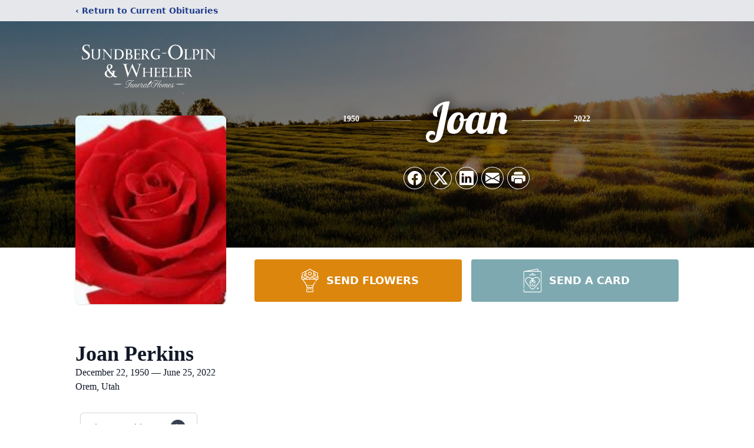

--- FILE ---
content_type: text/html; charset=utf-8
request_url: https://www.google.com/recaptcha/enterprise/anchor?ar=1&k=6LcatFwnAAAAAJWPvyOzfwFcgqBK8h51FjFlEChP&co=aHR0cHM6Ly93d3cuc3VuZGJlcmdvbHBpbm1vcnR1YXJ5LmNvbTo0NDM.&hl=en&type=image&v=PoyoqOPhxBO7pBk68S4YbpHZ&theme=light&size=invisible&badge=bottomright&anchor-ms=20000&execute-ms=30000&cb=h27xxb5mh0cq
body_size: 48651
content:
<!DOCTYPE HTML><html dir="ltr" lang="en"><head><meta http-equiv="Content-Type" content="text/html; charset=UTF-8">
<meta http-equiv="X-UA-Compatible" content="IE=edge">
<title>reCAPTCHA</title>
<style type="text/css">
/* cyrillic-ext */
@font-face {
  font-family: 'Roboto';
  font-style: normal;
  font-weight: 400;
  font-stretch: 100%;
  src: url(//fonts.gstatic.com/s/roboto/v48/KFO7CnqEu92Fr1ME7kSn66aGLdTylUAMa3GUBHMdazTgWw.woff2) format('woff2');
  unicode-range: U+0460-052F, U+1C80-1C8A, U+20B4, U+2DE0-2DFF, U+A640-A69F, U+FE2E-FE2F;
}
/* cyrillic */
@font-face {
  font-family: 'Roboto';
  font-style: normal;
  font-weight: 400;
  font-stretch: 100%;
  src: url(//fonts.gstatic.com/s/roboto/v48/KFO7CnqEu92Fr1ME7kSn66aGLdTylUAMa3iUBHMdazTgWw.woff2) format('woff2');
  unicode-range: U+0301, U+0400-045F, U+0490-0491, U+04B0-04B1, U+2116;
}
/* greek-ext */
@font-face {
  font-family: 'Roboto';
  font-style: normal;
  font-weight: 400;
  font-stretch: 100%;
  src: url(//fonts.gstatic.com/s/roboto/v48/KFO7CnqEu92Fr1ME7kSn66aGLdTylUAMa3CUBHMdazTgWw.woff2) format('woff2');
  unicode-range: U+1F00-1FFF;
}
/* greek */
@font-face {
  font-family: 'Roboto';
  font-style: normal;
  font-weight: 400;
  font-stretch: 100%;
  src: url(//fonts.gstatic.com/s/roboto/v48/KFO7CnqEu92Fr1ME7kSn66aGLdTylUAMa3-UBHMdazTgWw.woff2) format('woff2');
  unicode-range: U+0370-0377, U+037A-037F, U+0384-038A, U+038C, U+038E-03A1, U+03A3-03FF;
}
/* math */
@font-face {
  font-family: 'Roboto';
  font-style: normal;
  font-weight: 400;
  font-stretch: 100%;
  src: url(//fonts.gstatic.com/s/roboto/v48/KFO7CnqEu92Fr1ME7kSn66aGLdTylUAMawCUBHMdazTgWw.woff2) format('woff2');
  unicode-range: U+0302-0303, U+0305, U+0307-0308, U+0310, U+0312, U+0315, U+031A, U+0326-0327, U+032C, U+032F-0330, U+0332-0333, U+0338, U+033A, U+0346, U+034D, U+0391-03A1, U+03A3-03A9, U+03B1-03C9, U+03D1, U+03D5-03D6, U+03F0-03F1, U+03F4-03F5, U+2016-2017, U+2034-2038, U+203C, U+2040, U+2043, U+2047, U+2050, U+2057, U+205F, U+2070-2071, U+2074-208E, U+2090-209C, U+20D0-20DC, U+20E1, U+20E5-20EF, U+2100-2112, U+2114-2115, U+2117-2121, U+2123-214F, U+2190, U+2192, U+2194-21AE, U+21B0-21E5, U+21F1-21F2, U+21F4-2211, U+2213-2214, U+2216-22FF, U+2308-230B, U+2310, U+2319, U+231C-2321, U+2336-237A, U+237C, U+2395, U+239B-23B7, U+23D0, U+23DC-23E1, U+2474-2475, U+25AF, U+25B3, U+25B7, U+25BD, U+25C1, U+25CA, U+25CC, U+25FB, U+266D-266F, U+27C0-27FF, U+2900-2AFF, U+2B0E-2B11, U+2B30-2B4C, U+2BFE, U+3030, U+FF5B, U+FF5D, U+1D400-1D7FF, U+1EE00-1EEFF;
}
/* symbols */
@font-face {
  font-family: 'Roboto';
  font-style: normal;
  font-weight: 400;
  font-stretch: 100%;
  src: url(//fonts.gstatic.com/s/roboto/v48/KFO7CnqEu92Fr1ME7kSn66aGLdTylUAMaxKUBHMdazTgWw.woff2) format('woff2');
  unicode-range: U+0001-000C, U+000E-001F, U+007F-009F, U+20DD-20E0, U+20E2-20E4, U+2150-218F, U+2190, U+2192, U+2194-2199, U+21AF, U+21E6-21F0, U+21F3, U+2218-2219, U+2299, U+22C4-22C6, U+2300-243F, U+2440-244A, U+2460-24FF, U+25A0-27BF, U+2800-28FF, U+2921-2922, U+2981, U+29BF, U+29EB, U+2B00-2BFF, U+4DC0-4DFF, U+FFF9-FFFB, U+10140-1018E, U+10190-1019C, U+101A0, U+101D0-101FD, U+102E0-102FB, U+10E60-10E7E, U+1D2C0-1D2D3, U+1D2E0-1D37F, U+1F000-1F0FF, U+1F100-1F1AD, U+1F1E6-1F1FF, U+1F30D-1F30F, U+1F315, U+1F31C, U+1F31E, U+1F320-1F32C, U+1F336, U+1F378, U+1F37D, U+1F382, U+1F393-1F39F, U+1F3A7-1F3A8, U+1F3AC-1F3AF, U+1F3C2, U+1F3C4-1F3C6, U+1F3CA-1F3CE, U+1F3D4-1F3E0, U+1F3ED, U+1F3F1-1F3F3, U+1F3F5-1F3F7, U+1F408, U+1F415, U+1F41F, U+1F426, U+1F43F, U+1F441-1F442, U+1F444, U+1F446-1F449, U+1F44C-1F44E, U+1F453, U+1F46A, U+1F47D, U+1F4A3, U+1F4B0, U+1F4B3, U+1F4B9, U+1F4BB, U+1F4BF, U+1F4C8-1F4CB, U+1F4D6, U+1F4DA, U+1F4DF, U+1F4E3-1F4E6, U+1F4EA-1F4ED, U+1F4F7, U+1F4F9-1F4FB, U+1F4FD-1F4FE, U+1F503, U+1F507-1F50B, U+1F50D, U+1F512-1F513, U+1F53E-1F54A, U+1F54F-1F5FA, U+1F610, U+1F650-1F67F, U+1F687, U+1F68D, U+1F691, U+1F694, U+1F698, U+1F6AD, U+1F6B2, U+1F6B9-1F6BA, U+1F6BC, U+1F6C6-1F6CF, U+1F6D3-1F6D7, U+1F6E0-1F6EA, U+1F6F0-1F6F3, U+1F6F7-1F6FC, U+1F700-1F7FF, U+1F800-1F80B, U+1F810-1F847, U+1F850-1F859, U+1F860-1F887, U+1F890-1F8AD, U+1F8B0-1F8BB, U+1F8C0-1F8C1, U+1F900-1F90B, U+1F93B, U+1F946, U+1F984, U+1F996, U+1F9E9, U+1FA00-1FA6F, U+1FA70-1FA7C, U+1FA80-1FA89, U+1FA8F-1FAC6, U+1FACE-1FADC, U+1FADF-1FAE9, U+1FAF0-1FAF8, U+1FB00-1FBFF;
}
/* vietnamese */
@font-face {
  font-family: 'Roboto';
  font-style: normal;
  font-weight: 400;
  font-stretch: 100%;
  src: url(//fonts.gstatic.com/s/roboto/v48/KFO7CnqEu92Fr1ME7kSn66aGLdTylUAMa3OUBHMdazTgWw.woff2) format('woff2');
  unicode-range: U+0102-0103, U+0110-0111, U+0128-0129, U+0168-0169, U+01A0-01A1, U+01AF-01B0, U+0300-0301, U+0303-0304, U+0308-0309, U+0323, U+0329, U+1EA0-1EF9, U+20AB;
}
/* latin-ext */
@font-face {
  font-family: 'Roboto';
  font-style: normal;
  font-weight: 400;
  font-stretch: 100%;
  src: url(//fonts.gstatic.com/s/roboto/v48/KFO7CnqEu92Fr1ME7kSn66aGLdTylUAMa3KUBHMdazTgWw.woff2) format('woff2');
  unicode-range: U+0100-02BA, U+02BD-02C5, U+02C7-02CC, U+02CE-02D7, U+02DD-02FF, U+0304, U+0308, U+0329, U+1D00-1DBF, U+1E00-1E9F, U+1EF2-1EFF, U+2020, U+20A0-20AB, U+20AD-20C0, U+2113, U+2C60-2C7F, U+A720-A7FF;
}
/* latin */
@font-face {
  font-family: 'Roboto';
  font-style: normal;
  font-weight: 400;
  font-stretch: 100%;
  src: url(//fonts.gstatic.com/s/roboto/v48/KFO7CnqEu92Fr1ME7kSn66aGLdTylUAMa3yUBHMdazQ.woff2) format('woff2');
  unicode-range: U+0000-00FF, U+0131, U+0152-0153, U+02BB-02BC, U+02C6, U+02DA, U+02DC, U+0304, U+0308, U+0329, U+2000-206F, U+20AC, U+2122, U+2191, U+2193, U+2212, U+2215, U+FEFF, U+FFFD;
}
/* cyrillic-ext */
@font-face {
  font-family: 'Roboto';
  font-style: normal;
  font-weight: 500;
  font-stretch: 100%;
  src: url(//fonts.gstatic.com/s/roboto/v48/KFO7CnqEu92Fr1ME7kSn66aGLdTylUAMa3GUBHMdazTgWw.woff2) format('woff2');
  unicode-range: U+0460-052F, U+1C80-1C8A, U+20B4, U+2DE0-2DFF, U+A640-A69F, U+FE2E-FE2F;
}
/* cyrillic */
@font-face {
  font-family: 'Roboto';
  font-style: normal;
  font-weight: 500;
  font-stretch: 100%;
  src: url(//fonts.gstatic.com/s/roboto/v48/KFO7CnqEu92Fr1ME7kSn66aGLdTylUAMa3iUBHMdazTgWw.woff2) format('woff2');
  unicode-range: U+0301, U+0400-045F, U+0490-0491, U+04B0-04B1, U+2116;
}
/* greek-ext */
@font-face {
  font-family: 'Roboto';
  font-style: normal;
  font-weight: 500;
  font-stretch: 100%;
  src: url(//fonts.gstatic.com/s/roboto/v48/KFO7CnqEu92Fr1ME7kSn66aGLdTylUAMa3CUBHMdazTgWw.woff2) format('woff2');
  unicode-range: U+1F00-1FFF;
}
/* greek */
@font-face {
  font-family: 'Roboto';
  font-style: normal;
  font-weight: 500;
  font-stretch: 100%;
  src: url(//fonts.gstatic.com/s/roboto/v48/KFO7CnqEu92Fr1ME7kSn66aGLdTylUAMa3-UBHMdazTgWw.woff2) format('woff2');
  unicode-range: U+0370-0377, U+037A-037F, U+0384-038A, U+038C, U+038E-03A1, U+03A3-03FF;
}
/* math */
@font-face {
  font-family: 'Roboto';
  font-style: normal;
  font-weight: 500;
  font-stretch: 100%;
  src: url(//fonts.gstatic.com/s/roboto/v48/KFO7CnqEu92Fr1ME7kSn66aGLdTylUAMawCUBHMdazTgWw.woff2) format('woff2');
  unicode-range: U+0302-0303, U+0305, U+0307-0308, U+0310, U+0312, U+0315, U+031A, U+0326-0327, U+032C, U+032F-0330, U+0332-0333, U+0338, U+033A, U+0346, U+034D, U+0391-03A1, U+03A3-03A9, U+03B1-03C9, U+03D1, U+03D5-03D6, U+03F0-03F1, U+03F4-03F5, U+2016-2017, U+2034-2038, U+203C, U+2040, U+2043, U+2047, U+2050, U+2057, U+205F, U+2070-2071, U+2074-208E, U+2090-209C, U+20D0-20DC, U+20E1, U+20E5-20EF, U+2100-2112, U+2114-2115, U+2117-2121, U+2123-214F, U+2190, U+2192, U+2194-21AE, U+21B0-21E5, U+21F1-21F2, U+21F4-2211, U+2213-2214, U+2216-22FF, U+2308-230B, U+2310, U+2319, U+231C-2321, U+2336-237A, U+237C, U+2395, U+239B-23B7, U+23D0, U+23DC-23E1, U+2474-2475, U+25AF, U+25B3, U+25B7, U+25BD, U+25C1, U+25CA, U+25CC, U+25FB, U+266D-266F, U+27C0-27FF, U+2900-2AFF, U+2B0E-2B11, U+2B30-2B4C, U+2BFE, U+3030, U+FF5B, U+FF5D, U+1D400-1D7FF, U+1EE00-1EEFF;
}
/* symbols */
@font-face {
  font-family: 'Roboto';
  font-style: normal;
  font-weight: 500;
  font-stretch: 100%;
  src: url(//fonts.gstatic.com/s/roboto/v48/KFO7CnqEu92Fr1ME7kSn66aGLdTylUAMaxKUBHMdazTgWw.woff2) format('woff2');
  unicode-range: U+0001-000C, U+000E-001F, U+007F-009F, U+20DD-20E0, U+20E2-20E4, U+2150-218F, U+2190, U+2192, U+2194-2199, U+21AF, U+21E6-21F0, U+21F3, U+2218-2219, U+2299, U+22C4-22C6, U+2300-243F, U+2440-244A, U+2460-24FF, U+25A0-27BF, U+2800-28FF, U+2921-2922, U+2981, U+29BF, U+29EB, U+2B00-2BFF, U+4DC0-4DFF, U+FFF9-FFFB, U+10140-1018E, U+10190-1019C, U+101A0, U+101D0-101FD, U+102E0-102FB, U+10E60-10E7E, U+1D2C0-1D2D3, U+1D2E0-1D37F, U+1F000-1F0FF, U+1F100-1F1AD, U+1F1E6-1F1FF, U+1F30D-1F30F, U+1F315, U+1F31C, U+1F31E, U+1F320-1F32C, U+1F336, U+1F378, U+1F37D, U+1F382, U+1F393-1F39F, U+1F3A7-1F3A8, U+1F3AC-1F3AF, U+1F3C2, U+1F3C4-1F3C6, U+1F3CA-1F3CE, U+1F3D4-1F3E0, U+1F3ED, U+1F3F1-1F3F3, U+1F3F5-1F3F7, U+1F408, U+1F415, U+1F41F, U+1F426, U+1F43F, U+1F441-1F442, U+1F444, U+1F446-1F449, U+1F44C-1F44E, U+1F453, U+1F46A, U+1F47D, U+1F4A3, U+1F4B0, U+1F4B3, U+1F4B9, U+1F4BB, U+1F4BF, U+1F4C8-1F4CB, U+1F4D6, U+1F4DA, U+1F4DF, U+1F4E3-1F4E6, U+1F4EA-1F4ED, U+1F4F7, U+1F4F9-1F4FB, U+1F4FD-1F4FE, U+1F503, U+1F507-1F50B, U+1F50D, U+1F512-1F513, U+1F53E-1F54A, U+1F54F-1F5FA, U+1F610, U+1F650-1F67F, U+1F687, U+1F68D, U+1F691, U+1F694, U+1F698, U+1F6AD, U+1F6B2, U+1F6B9-1F6BA, U+1F6BC, U+1F6C6-1F6CF, U+1F6D3-1F6D7, U+1F6E0-1F6EA, U+1F6F0-1F6F3, U+1F6F7-1F6FC, U+1F700-1F7FF, U+1F800-1F80B, U+1F810-1F847, U+1F850-1F859, U+1F860-1F887, U+1F890-1F8AD, U+1F8B0-1F8BB, U+1F8C0-1F8C1, U+1F900-1F90B, U+1F93B, U+1F946, U+1F984, U+1F996, U+1F9E9, U+1FA00-1FA6F, U+1FA70-1FA7C, U+1FA80-1FA89, U+1FA8F-1FAC6, U+1FACE-1FADC, U+1FADF-1FAE9, U+1FAF0-1FAF8, U+1FB00-1FBFF;
}
/* vietnamese */
@font-face {
  font-family: 'Roboto';
  font-style: normal;
  font-weight: 500;
  font-stretch: 100%;
  src: url(//fonts.gstatic.com/s/roboto/v48/KFO7CnqEu92Fr1ME7kSn66aGLdTylUAMa3OUBHMdazTgWw.woff2) format('woff2');
  unicode-range: U+0102-0103, U+0110-0111, U+0128-0129, U+0168-0169, U+01A0-01A1, U+01AF-01B0, U+0300-0301, U+0303-0304, U+0308-0309, U+0323, U+0329, U+1EA0-1EF9, U+20AB;
}
/* latin-ext */
@font-face {
  font-family: 'Roboto';
  font-style: normal;
  font-weight: 500;
  font-stretch: 100%;
  src: url(//fonts.gstatic.com/s/roboto/v48/KFO7CnqEu92Fr1ME7kSn66aGLdTylUAMa3KUBHMdazTgWw.woff2) format('woff2');
  unicode-range: U+0100-02BA, U+02BD-02C5, U+02C7-02CC, U+02CE-02D7, U+02DD-02FF, U+0304, U+0308, U+0329, U+1D00-1DBF, U+1E00-1E9F, U+1EF2-1EFF, U+2020, U+20A0-20AB, U+20AD-20C0, U+2113, U+2C60-2C7F, U+A720-A7FF;
}
/* latin */
@font-face {
  font-family: 'Roboto';
  font-style: normal;
  font-weight: 500;
  font-stretch: 100%;
  src: url(//fonts.gstatic.com/s/roboto/v48/KFO7CnqEu92Fr1ME7kSn66aGLdTylUAMa3yUBHMdazQ.woff2) format('woff2');
  unicode-range: U+0000-00FF, U+0131, U+0152-0153, U+02BB-02BC, U+02C6, U+02DA, U+02DC, U+0304, U+0308, U+0329, U+2000-206F, U+20AC, U+2122, U+2191, U+2193, U+2212, U+2215, U+FEFF, U+FFFD;
}
/* cyrillic-ext */
@font-face {
  font-family: 'Roboto';
  font-style: normal;
  font-weight: 900;
  font-stretch: 100%;
  src: url(//fonts.gstatic.com/s/roboto/v48/KFO7CnqEu92Fr1ME7kSn66aGLdTylUAMa3GUBHMdazTgWw.woff2) format('woff2');
  unicode-range: U+0460-052F, U+1C80-1C8A, U+20B4, U+2DE0-2DFF, U+A640-A69F, U+FE2E-FE2F;
}
/* cyrillic */
@font-face {
  font-family: 'Roboto';
  font-style: normal;
  font-weight: 900;
  font-stretch: 100%;
  src: url(//fonts.gstatic.com/s/roboto/v48/KFO7CnqEu92Fr1ME7kSn66aGLdTylUAMa3iUBHMdazTgWw.woff2) format('woff2');
  unicode-range: U+0301, U+0400-045F, U+0490-0491, U+04B0-04B1, U+2116;
}
/* greek-ext */
@font-face {
  font-family: 'Roboto';
  font-style: normal;
  font-weight: 900;
  font-stretch: 100%;
  src: url(//fonts.gstatic.com/s/roboto/v48/KFO7CnqEu92Fr1ME7kSn66aGLdTylUAMa3CUBHMdazTgWw.woff2) format('woff2');
  unicode-range: U+1F00-1FFF;
}
/* greek */
@font-face {
  font-family: 'Roboto';
  font-style: normal;
  font-weight: 900;
  font-stretch: 100%;
  src: url(//fonts.gstatic.com/s/roboto/v48/KFO7CnqEu92Fr1ME7kSn66aGLdTylUAMa3-UBHMdazTgWw.woff2) format('woff2');
  unicode-range: U+0370-0377, U+037A-037F, U+0384-038A, U+038C, U+038E-03A1, U+03A3-03FF;
}
/* math */
@font-face {
  font-family: 'Roboto';
  font-style: normal;
  font-weight: 900;
  font-stretch: 100%;
  src: url(//fonts.gstatic.com/s/roboto/v48/KFO7CnqEu92Fr1ME7kSn66aGLdTylUAMawCUBHMdazTgWw.woff2) format('woff2');
  unicode-range: U+0302-0303, U+0305, U+0307-0308, U+0310, U+0312, U+0315, U+031A, U+0326-0327, U+032C, U+032F-0330, U+0332-0333, U+0338, U+033A, U+0346, U+034D, U+0391-03A1, U+03A3-03A9, U+03B1-03C9, U+03D1, U+03D5-03D6, U+03F0-03F1, U+03F4-03F5, U+2016-2017, U+2034-2038, U+203C, U+2040, U+2043, U+2047, U+2050, U+2057, U+205F, U+2070-2071, U+2074-208E, U+2090-209C, U+20D0-20DC, U+20E1, U+20E5-20EF, U+2100-2112, U+2114-2115, U+2117-2121, U+2123-214F, U+2190, U+2192, U+2194-21AE, U+21B0-21E5, U+21F1-21F2, U+21F4-2211, U+2213-2214, U+2216-22FF, U+2308-230B, U+2310, U+2319, U+231C-2321, U+2336-237A, U+237C, U+2395, U+239B-23B7, U+23D0, U+23DC-23E1, U+2474-2475, U+25AF, U+25B3, U+25B7, U+25BD, U+25C1, U+25CA, U+25CC, U+25FB, U+266D-266F, U+27C0-27FF, U+2900-2AFF, U+2B0E-2B11, U+2B30-2B4C, U+2BFE, U+3030, U+FF5B, U+FF5D, U+1D400-1D7FF, U+1EE00-1EEFF;
}
/* symbols */
@font-face {
  font-family: 'Roboto';
  font-style: normal;
  font-weight: 900;
  font-stretch: 100%;
  src: url(//fonts.gstatic.com/s/roboto/v48/KFO7CnqEu92Fr1ME7kSn66aGLdTylUAMaxKUBHMdazTgWw.woff2) format('woff2');
  unicode-range: U+0001-000C, U+000E-001F, U+007F-009F, U+20DD-20E0, U+20E2-20E4, U+2150-218F, U+2190, U+2192, U+2194-2199, U+21AF, U+21E6-21F0, U+21F3, U+2218-2219, U+2299, U+22C4-22C6, U+2300-243F, U+2440-244A, U+2460-24FF, U+25A0-27BF, U+2800-28FF, U+2921-2922, U+2981, U+29BF, U+29EB, U+2B00-2BFF, U+4DC0-4DFF, U+FFF9-FFFB, U+10140-1018E, U+10190-1019C, U+101A0, U+101D0-101FD, U+102E0-102FB, U+10E60-10E7E, U+1D2C0-1D2D3, U+1D2E0-1D37F, U+1F000-1F0FF, U+1F100-1F1AD, U+1F1E6-1F1FF, U+1F30D-1F30F, U+1F315, U+1F31C, U+1F31E, U+1F320-1F32C, U+1F336, U+1F378, U+1F37D, U+1F382, U+1F393-1F39F, U+1F3A7-1F3A8, U+1F3AC-1F3AF, U+1F3C2, U+1F3C4-1F3C6, U+1F3CA-1F3CE, U+1F3D4-1F3E0, U+1F3ED, U+1F3F1-1F3F3, U+1F3F5-1F3F7, U+1F408, U+1F415, U+1F41F, U+1F426, U+1F43F, U+1F441-1F442, U+1F444, U+1F446-1F449, U+1F44C-1F44E, U+1F453, U+1F46A, U+1F47D, U+1F4A3, U+1F4B0, U+1F4B3, U+1F4B9, U+1F4BB, U+1F4BF, U+1F4C8-1F4CB, U+1F4D6, U+1F4DA, U+1F4DF, U+1F4E3-1F4E6, U+1F4EA-1F4ED, U+1F4F7, U+1F4F9-1F4FB, U+1F4FD-1F4FE, U+1F503, U+1F507-1F50B, U+1F50D, U+1F512-1F513, U+1F53E-1F54A, U+1F54F-1F5FA, U+1F610, U+1F650-1F67F, U+1F687, U+1F68D, U+1F691, U+1F694, U+1F698, U+1F6AD, U+1F6B2, U+1F6B9-1F6BA, U+1F6BC, U+1F6C6-1F6CF, U+1F6D3-1F6D7, U+1F6E0-1F6EA, U+1F6F0-1F6F3, U+1F6F7-1F6FC, U+1F700-1F7FF, U+1F800-1F80B, U+1F810-1F847, U+1F850-1F859, U+1F860-1F887, U+1F890-1F8AD, U+1F8B0-1F8BB, U+1F8C0-1F8C1, U+1F900-1F90B, U+1F93B, U+1F946, U+1F984, U+1F996, U+1F9E9, U+1FA00-1FA6F, U+1FA70-1FA7C, U+1FA80-1FA89, U+1FA8F-1FAC6, U+1FACE-1FADC, U+1FADF-1FAE9, U+1FAF0-1FAF8, U+1FB00-1FBFF;
}
/* vietnamese */
@font-face {
  font-family: 'Roboto';
  font-style: normal;
  font-weight: 900;
  font-stretch: 100%;
  src: url(//fonts.gstatic.com/s/roboto/v48/KFO7CnqEu92Fr1ME7kSn66aGLdTylUAMa3OUBHMdazTgWw.woff2) format('woff2');
  unicode-range: U+0102-0103, U+0110-0111, U+0128-0129, U+0168-0169, U+01A0-01A1, U+01AF-01B0, U+0300-0301, U+0303-0304, U+0308-0309, U+0323, U+0329, U+1EA0-1EF9, U+20AB;
}
/* latin-ext */
@font-face {
  font-family: 'Roboto';
  font-style: normal;
  font-weight: 900;
  font-stretch: 100%;
  src: url(//fonts.gstatic.com/s/roboto/v48/KFO7CnqEu92Fr1ME7kSn66aGLdTylUAMa3KUBHMdazTgWw.woff2) format('woff2');
  unicode-range: U+0100-02BA, U+02BD-02C5, U+02C7-02CC, U+02CE-02D7, U+02DD-02FF, U+0304, U+0308, U+0329, U+1D00-1DBF, U+1E00-1E9F, U+1EF2-1EFF, U+2020, U+20A0-20AB, U+20AD-20C0, U+2113, U+2C60-2C7F, U+A720-A7FF;
}
/* latin */
@font-face {
  font-family: 'Roboto';
  font-style: normal;
  font-weight: 900;
  font-stretch: 100%;
  src: url(//fonts.gstatic.com/s/roboto/v48/KFO7CnqEu92Fr1ME7kSn66aGLdTylUAMa3yUBHMdazQ.woff2) format('woff2');
  unicode-range: U+0000-00FF, U+0131, U+0152-0153, U+02BB-02BC, U+02C6, U+02DA, U+02DC, U+0304, U+0308, U+0329, U+2000-206F, U+20AC, U+2122, U+2191, U+2193, U+2212, U+2215, U+FEFF, U+FFFD;
}

</style>
<link rel="stylesheet" type="text/css" href="https://www.gstatic.com/recaptcha/releases/PoyoqOPhxBO7pBk68S4YbpHZ/styles__ltr.css">
<script nonce="Fzfqlv4BgR9JuUWFDJqMIA" type="text/javascript">window['__recaptcha_api'] = 'https://www.google.com/recaptcha/enterprise/';</script>
<script type="text/javascript" src="https://www.gstatic.com/recaptcha/releases/PoyoqOPhxBO7pBk68S4YbpHZ/recaptcha__en.js" nonce="Fzfqlv4BgR9JuUWFDJqMIA">
      
    </script></head>
<body><div id="rc-anchor-alert" class="rc-anchor-alert"></div>
<input type="hidden" id="recaptcha-token" value="[base64]">
<script type="text/javascript" nonce="Fzfqlv4BgR9JuUWFDJqMIA">
      recaptcha.anchor.Main.init("[\x22ainput\x22,[\x22bgdata\x22,\x22\x22,\[base64]/[base64]/[base64]/[base64]/[base64]/UltsKytdPUU6KEU8MjA0OD9SW2wrK109RT4+NnwxOTI6KChFJjY0NTEyKT09NTUyOTYmJk0rMTxjLmxlbmd0aCYmKGMuY2hhckNvZGVBdChNKzEpJjY0NTEyKT09NTYzMjA/[base64]/[base64]/[base64]/[base64]/[base64]/[base64]/[base64]\x22,\[base64]\\u003d\\u003d\x22,\x22w5/Dv8KRV1nCosKqw7XDtQTChXrDjiLCjTcOwofCq8Kaw5HDvTcaAn1Pwpx7TMKTwrYrwpnDpz7Dqx3DvV52VDrCtsKJw5rDocOhaT7DhHLCp3vDuSDCoMKiXsKsOsOjwpZCA8Kow5BwUcKZwrY/[base64]/Dj1XDnMO4OsKdYsOWw68vGsOpKcKqw5oGwoTCksKmw7nDkybDt8OoasKqfD92XQHDscOoDsOUw63DrsKKwpZ4w5XDgw40NkzChSY/VUQABm0Bw74AA8OlwplQHhzCgCPDhcOdwp13wpZyNsK2JVHDoy88bsK+Th1Gw5rCj8OOd8KaeVFEw7tXCG/Ch8OrSBzDlwhmwqzCqMKhw7o6w5PDuMKZTMO3SnTDuWXCqcOKw6vCvVscwpzDmMOrwpnDkjgswoFKw7cSX8KgMcKmwqzDoGdEw74twrnDpAM1wojDosKgRyDDhsO8P8OPCTIKL2/CkDVqwpjDr8O8WsO1wpzClsOcOzgYw5N6wr0IfsOFE8KwEA8UO8ORbWkuw5EHNsO6w4zCrngIWMKyZMOXJsKnw7IAwogIwrHDmMO9w6TCjDUBdUHCr8K5w70Sw6UgFDfDjBPDksOtFAjDm8KJwo/CrsKJw4rDsR4uTncTw7hJwqzDmMKawqEVGMOmwp7Dng9GwoDCi1XDkSvDjcKrw7QFwqgpXXpowqZSIMKPwpIIS2XCoBzCnHR2w797wpdrHFrDpxDDncK5woBoIMOawq/CtMOCWzgNw41acBMPw7wKNMKow75mwo5vwpg3WsKLKsKwwrBaaiBHMnfCsjJKF3fDuMK4N8KnMcOxI8KCC0oUw5wTeR/[base64]/woDCmUV6wppNw5h2RSXClsOCAsODwrbClRcHTTpBLjHDocOWw5zDp8K7wrd/SsOERTRbwoXDiiJQw6fDl8KJPxTDtMKMwpwQGFXCgCNWw68qwofCs0UYdMObWFllw64KIcK+wqxCwpBYc8ODWcOOw4JBEAfCuVXCnMKwKcK7CMKWKMK1w73CtsKEwqYhw6XDsUghw6LDjwjChFBhw4Q9DMKtJw/CjsOQwq7DscOBasKpUMKoHWgYw5NMwroiHMOJw63DoUnCpitBOMKeDsKVwpDCmsKWw5nCuMO8wpXCmsKQdMONLRkBLcO6I1/[base64]/[base64]/acOmCynCocKiIMOlecOQwrNsw4nDokbClsKSCsKNQcOLw788dcOiwrNEw4PDgcKZQ217LMKTw61FTsK4fWLDpsOewq1SZcKFw4jCgwLDtCYywqQJwq55c8KNV8KKJlfCgV9/[base64]/w4drw5LDjFrDtQ/DoHTCucO9L8Kdw7FPwq7DmcOlEcKGLicVLcKZexFPX8OPFMK2YMOYHcOSwrnDqUfDpcKkw7HCrhfDjCR0ZTvCpQsaw5t7w4ABwq/CtwTDkyvDtsK/AcOKwoFqwpjDnMKQw7HDg0hmQMK/G8Khw5jChcOTDDdTCnfCpVsIwr7Dmml+w6/Cj3LCkm9Iw6UJA2rChcOUwrEKw4XDgmJLOsK1LMKnEMKccStmPcKAWMO/w6dpcAfDiUvCtcKLaWJvAS1wwqImIcKzw5htw6zCnkF/[base64]/DrmnDp1PDu8OXwrNkwqfCjMKRaMKMwpl1ccOWw7zClDETLMKJwoAkw5sRwrnDjsO8wqdsTsO8VsKWwrrCijzCvlXDhGNIZT0EP1HCmMKPQcKuXX9/CE7Dhg91Fj0zw4gVXm/DiAQecQbChSJ5w48twqZ+C8KVasO+w5zCvsOxfcOlw747MAM1XMK7woXDncOHwqAYw6kiw6/DlcKrAcOOw4sDD8KMwqMdwrfCisOSw5BPCsKhdsOkacOAwoFUw5pVwoldw7XCrCpRw4fCj8KEw715MsKWCAvCqMKRdw/CqULDj8OBwrXDrG8Fw7nChcKfYsOLe8Kewq4JXVlfw5nCgcOGwpxTQ3HDoMK1wrzCmmA9w57DqMOuV1zDgsO4CTTChMOuNCLCkEQdwqPCuSvDiXROw4BkfsO7KHBhwr3CqsKgw4vCpsOPwrHCtnlmK8Kqw6nCm8KlFGF8w6DDiG4Tw4bDmxZVw6DDncOWKF/[base64]/wqYTwogTw48PZRFLXmwRD8KKNcOkwrTDlcOdwqDCtGPDosOGFcK/IsKeJ8KxwojDocK+w7nDuxLChCUDFXprcn/DisOcZ8OfMsKSfMKtwow4EGx3fFLCrwHCgH9UwojDuH97dMKSw6PDgsKWwoNzw7lKwoXCq8K3wonChsOBG8OOw5HDnMO+woYeLBTCicKmwrfCj8OHNkDDmcOswoPDpsKiCCLDgSQOwodRFMKiwpjDhTp/wrgoHMObLHwgZSptwqjDvFMmAsOIacKWC287SlVzM8OKw4DCpMK7bcKmeygvI1zCozw6WR/Ch8KhwofCgkbDlmXCqcOSw77Du3zDjQPCocODJsKJPcKBwp7CmMOlJ8OOZ8O9w4HCuwPCol7Dm3sFw4/Dl8OADBAfwo7Dihlvw4tiw7NKwokuFG0fwq4Rw49LaCJJbEfDm2LDj8OnXgJDwqMrQyXCvF18dMKuBcOkw5rCvDXCosKQwqzCgMK5UsO3Q3/[base64]/J1YNwog6CsKYw70lOm0awqkuwqLDr3/CkMKXNnEdw4PCjCdSJsKqwoPDpcOaw77CmHXDqMK5YCpfwqvDvTJ4MMOWwrpOwofCk8Oaw6Umw6towpPCo2RGbCnCtcOwHwRkw4zCocO0DwJ8wqzCnG/CikQqLAjDtVA/PjLCiXbCgGhAO0XCqMOOw4rChCzCnmMjP8OYw7hnKcKew5l0w4bCr8OfMi9wwqPCrWTCpT/DolHCuxQHZMOVEcOrwrs7w47DhlRUwrHCqcKCw7rCiDTCvCIXJwrCtMOTw5QrGUttN8Knw6XCuWbDoCMGcyHDvsObw6/CjsOxH8OLw63DiXQ1w6AdJSADIiDDrcOrc8KEwr1Bw6TCkxLDrn/DtXVJfsKGdFojaFVbfsK1EMOUworCjiTCmsKIw6BdwqbDgDbDjMO3YcOUJcOgMXVPdFBYw5wZbiHCocK9VzVvw6TDgCFyAsKuIkfDjBHDglEBHMOwIRTDlMOnwpjCvEtMwq/ChQIvJcOlKAA6cADCs8KqwoFKZBLDicO2wrzCucKEw7kUwq7Dv8O0w6LDqFXCsMK1w7HDvzTCrMKpw43DpMOQDFTDjMKoMcOiwqYqAsKeBMOGVsKkb0JPwpEhUcO/PEXDrUXCkHXCq8OCRB/Dm0XDtcOuwo/Dox7CvcK2wpIUKC08wqhYwpgrwqTCkMOCTMKfIsOCET3CnMO2b8O5QwhKwpTDscK4wqjCu8KCw73DvcKHw790wo/[base64]/w6fChAN3LgpUwrXDgsOAHsOKKgzCsHI7woRIPRDCrcOew5oUcHpCIsOQwrgra8KzMsKOwrV4w7p4OGTCjAsFwrHCicKNbEJlw7ARwpcccsKCw7zCkk/DqcOOJ8Oqwp3CmCB1LhHDgsOpwrTCr2DDqmskw7VoImHCrMOqwrwYHMOcAsKlIHJtw5DCiXFOw7sBJSrDmMOSHzV6wpNhwpvCm8OzwpFOwqnCjsO1FcKHw5o0Mlt+IWZMNcOuZcK1wrkfwo5bw7BPZMKvWyhzEgYhw5/DkhzDqMOgBCEnS2s/[base64]/[base64]/[base64]/Do8K5wrjDoz/DlcKsw67DscOLRk9MOEJFM0gkHcOaw5LDqcKow5dwMHQMAMKowrosahfDig1BfmzDviQXGwwswqHDg8KmF3dcwrl0w71XwqPDnh/[base64]/BQLDjHPCn8OicHzCtwU3HHfDsRfCv8OdwoPDvcOCD2nClns6wo7DpBUpwqLCp8KWwoFpwr3DmyBXQhLDmMOcw6dNPMOqwoDDrw/Dr8OzZjbCkhZcw6fChsOmwrwNwqRHE8KbUXJXZsKywqVLQsOqScObworCmcOuw5nDkDpkFsKvZ8KZZDnCsjsSwrlTw5AcT8OwwrrDnDXCqWdsasKtU8O8wpQUETYMAicJCcKUwpjChTzDlMKzwrbDnAEBPSU1Gg9lw6NQw4nDm1Uqwq/DiQXDtXvCvMO6WcOYLsKnw71cZwPCmsKKLWbDtsOmwrHDqkzDh1Eewo/CogkCw4XDqjzDjMKVw7x8wr3ClsOYw6Zhw4AVw7pvw7o8EMK0D8OrPU7DoMK+aVQUc8KBw6kqwqnDpWTCsTZaw4rCjcORwoBDLcKmcHvDncK3FcKGR2rCiGHDtsORfxtrQBbDm8OaSW3Dg8Odw6DDtgrCvV/DpMKZwq1iDBcTBMOrSVNww7UNw5BLaMK+w5FDeHjDsMKaw7fDn8KEPcO5woZVUjzCokrCgcKAScO1w5rDs8KQwr/CgMOMwp7CnUJhwpwpQkHCtEZYJTbDuALCnMKewpjDs3MBwppKw707w4U2QcKqFMOaO3rClcKFw6VNVDVAXsKeIBANacKowqp5YcOLIcO5V8K2dwPDgmgsH8KXwq1lw57DkMKcwofDsMKhaSMGwoZHYsOvwp7Dk8K/FMKcDMKiw6N6w4tpwojDoFfCj8KaE3wyLGLDulvCjTM4T3QgUFfDoEnDqULDgsKGaAwzKsOYwozDpEnDpjLDr8KIw6DCvcOKw49Sw6t5XHLDvn/CiQbDkzDChhnCi8OXFcK8d8KxwoHDonsnEWXCt8Ofw6NSw59fIiDCsRoXOyR1w4tKHxBlw5U/[base64]/DiSPCmy/[base64]/[base64]/[base64]/DssK9TMO8DQ8fc8Kzf8ObwqPDpyJeSwhJw7lewpbCl8Kjw4g/BMO9GsOZw5w4w5/ClsOZwoJzasOxUMORBmzCjsKAw545w7JWGmhzYMKUwrwUw40zw50jKsKhwq8EwphpEsOxDsOHw6EAwr7CimnCp8OMw53DjMOGFA97VcOvbSvCkcKcwq4rwp/CpcOwUsKZwpPCrMKJwokaW8KDw6YsRXnDuWoaWsKTw5jDucO3w7sUW3PDiHnDk8OkBHbDjhZWFcKPPEvDqsO2csOaNMObwqYdP8Oew7nCiMKNwprDigIaNwXDgRsXwrRLw7cEaMKWwpbChcKLw74Vw6TCuiUDw6vDh8KLwp/DqSolwqtcwoV1M8Kgw6/ClX3CkBnCp8OvWcKYw6DDgcKlFMORwqzCgMOdw4Qnw5d3eHTDtsK7PC5awqTCscOnw5rCt8Kgwr8Kwp/[base64]/DnVwww7HClhF4wrfDrsKUblIuN8OvLkt1eSbCv8K6IsKhw6jDu8KmKVM6w5xrEMKKC8OMBMOkF8OFIcOHwrvDrsKEDWLChDJ5wp/CscKkU8Oaw4hMw7/Cv8OcCjd5f8OWw73Cu8KNEBFtVsOnwrEkw6PDmVfClcOBwqZlScONTsKkH8OhwpDCj8O7GENNw5YVw6oHw4bChg/CscOYIMKnw6LCiDwNw7I+wqZtwqsBwp7DghjCvHzCsywMw6nDuMKPw5rCimrCm8Kmw7DDo2jDjj7DogDCkcOdQVHCmD/Du8OuwpfCucKHMcKlTsKuAMOEQ8O1w4rChcOmwrLClV8GMTQYEHVMesK2C8K6wqnDtcOlwq8cwp7DnW9qHsKAanEUA8OhDUBIw6Vuwp8PaMK6QsOZMsKCesO5EcKDw6speyzDq8OAw7UyasKSwoNtw5vCrn/[base64]/[base64]/w5/DrzdcwrZ4OyrCpnLCnT5Cwqo3wolUwpZ0VXrCmMKew6xmQBRBQFoDQENld8KVZgIMw65kw7nCvsOvwrQ4Bilyw70GBApxwpbCocOODEzCg3laFMKUZVtaWsKUw7/DqcOsw7wDIMOGWnE+ScObW8KcwqQ4XsOYeRHDvcKrwoLDoMOYJ8OfSybDq8Kow5nCkWbDucK+w4Miw6EgwpLCmcKXw6kmbzlRHcOcw6Bhw43DlxQ9woR7VMO4w4lbwqkrHcOib8Kyw6TDoMKGQsKEwoIfw5zDgMO+HlMBbMKuAC/DjMKvwqFKwp17wpMow63Dk8Ohc8OTw5jCs8KawpsEQEfDp8K4w4rCjMKyFDFGw6jDjcKCJFzDpsOFwpzDpcKjw4/Cu8O1w6s+w67Cp8KofcOBT8OeOg3Dr3XCpsKNQiLCmcOuwpzDtMOQFEwuOnIcw6lpwopIwohrwptMBm/Ck2vDjB/Cs3gLd8OtCQETwrJzwpXDpQPCsMOqwoB/[base64]/wrlwURdCwr52w7AGw5DCs8O5w7vDvcKddcOMUFk4w6pTwpprwrxOw5PDhcO7KBrDq8KmSFzCojrDhT/DmcOEwpzCvsOGW8Kvb8O2wpkudcOkEMKfw5EPTX3CqU7Dh8Okw4/DpnMaacKDw4tFfldNTBpww7nDrwvCnWw1bEHDmkTCp8KEwpPDlcOUw7LCqGhNwqvDtVzDscOKw7XDjFwWw55oLcO6w4jCpAMIwrzDrsKIw7hIwprCpFDDmU7Csk3ClMODwo3DhgnDk8KyU8O7agPDjsOLbcK2JmF5TsKaJcOXwpDDtMKHasOGwofDnsK/G8Oww7t7w4DDv8KLw7VrU1jDk8Ohw5d4bsO6UU7Cq8ORIA7CiQ0LLsKpAXTDigMQMcO6GcODUMKsX2Y7XxQTw4bDvV1GwqkNKsO7w6XCrsOvw5Nqw6xiwqHCl8O1OMOfw6B6cg7Dj8OaOMKcwrszw54Ww6rDssO2wos3wrzDusK7w4VCw4/Co8KfwrbCjsKxw5dWKnbDuMOvKMOdw6vDqXRlw73DjXtyw5oGw58SDsKYw6gCw5B+w6jCvwNDwojCusOVQVDCqToSGQQMw7hxN8KhXREfwplDw7/DisO4KcKYYsO8ZhjDv8KnaS/[base64]/[base64]/[base64]/F2fDgcKjal7DnsKHw5p6Kmp5EcOTPcKICgRnLGjDu3DCmj8bw4TDisK/w7dITlzCnlhaNMKMw4XCrhHDv3jCmMKnXcKvwrU8FMKCEUl/w4FJAcODGT1lwrjDlWw8XGZHw63Djk8/wqQZw5wBZ3IWDcKpw7tawp5JDMKswoUXKsOOKsKFGjzDrsOkVwVsw7fCo8OiIxgcImrDv8Obw7V8VDE6w5IbwpHDiMK9aMOAw7powpbDp17ClMKvwrLDlsKiUsOLB8Kgwp/DqsKiFcKIbsKnw7fDoDbDmE/[base64]/Ct8OmwpolwotSwoB0w5pydMKYN2RzXsK/wrHCtzBBw5LDlMO4w6JMVcOTe8OSw4Q/w77ChgPCuMOxw4TDhcOGw4hew4DDqcKidCBRw43DnsKaw5YpWcONSSEuw70nbDXDjcOMw5dtV8OkcjwPw7nCrVZfcHZfO8OSwrjDjGpAw74PWMKyJsOLwq7Dg1vCqXTCm8O7TMOGTznCnMKnwr3Cv1ELwoJOwrYYKcKywoMTVQrCv3kjWh1fT8KAwovCnSdzYlEQwq/[base64]/DqsOqwoTCj8OzCcO2ScKVIMORwoPCh03DpGB4wpPCs0hoDShswpAZcUsNwq3CkAzDncK4DsKVV8O3a8OrwonCicKmIMOfwrbCosO0RMOXw7XDuMKnACXDgwnDiHnCjTZIaU8ww5DDqmnClMORw6LCrcOJwp55EsKjwrR/VRhTwrVrw7RUwr3CnXw/wozCiTkOA8Olwr7CgsKCcQzCisOjN8OhJMKgcjkNdDzCisK7CsKZw58Gw6jCsiE1wqp3w7HCoMKfV0kQbXUmwoTDrBjCqT3CmG3DrsOiGcKDw5zDpgPDqsK+e0/DnBZ0wpIxWMKiwqnDrMOiDcOfw7zCl8K4BGLCsWbClBjCm1XDti8Cw7UuZMOgZMKKw4Qmf8KdwpfCncO7wq0eOXzDp8OTFE1vEcO7XcOkfgXCj0bCmMO3w49aLB/[base64]/Co8KKesKRwpDCjsKrUirDq8KYwqjCsBnCrlc2w7zDrSkjw7dJTTHCoMOdwrnCn0fCqUXDgsKIwo9nw4wSwqw4wo8HwrvDsyg0AMOnR8ODw4fCnA9fw6plwpMPIsONw6zCjy/Cs8KzQMKiWMKEwprDunvDhSRnwrbCsMO+w5gxwqdDw5HCjsKIbgzDoBFTW2TCnzDCpizCuC9UDj3CuMKCCDZiw5vCi1/DjMOpKcKJD0FzdcO4f8K0wovDo3rCpcKFS8OCw73Cj8OSw5t4IAXCncK1w78Mw5/DrcObTMKgScKlw47DsMOcwpklfMOLYcKVW8OywqMfw6xFRFp9ehfCjcKAJE/[base64]/CizTDrBhoVMKGfsKgwrDDqzrCs39oaCLCkkE9w5sXwqp5w6DDsDPDuMO9KGPDnsOzwpEbLcKbwozCp1jDv8Kjw6Ypw44EBMKTN8ObYsK7acKSQ8OafFvCnHDCr8ODw7/DjxDCoxUvw6YyaG/Dj8KjwqvDucODbVHDsybDgsKsw63Dsn9weMKPwp1Nw5XCjgnDgMKwwoo+wpkwc0LDgx0lUTzDtMO4ScO4RMK9wrLDtBMqUsOAwr0Ew4vClnE/e8ObwrANwo3DnsKcw7JjwpxcHw9Uw4gECgjDtcKDwooRwq3DihIjw7A/fiUOcH3CpWZNwobDocKNUsKle8OgfD/[base64]/Cs1ltbmcIETfCnsK9fiDCrh9hXcOKJcOcw5cxw63DjMOfKG5OY8KwW8OkRcOPw4k2wpfDmMO9P8KrAcOQw5BgcAl3wp8EwqJuXRMaGXfChsKHawrDtsKmwonDtzjDp8K/wq/[base64]/CqcO3wqVOUW0Kw5M6YWDDicOgUR5kVldDE3tvZ21Ewq9Ww5XCpDYSwpMHw4Ujw7Abw5o1wp4iwqUZwoXCsQHCmgEUw6/DhV4XNCUBdFYWwrdHK2MjVGPCgsO4w63DpX7DlH7DrC7Chz0UCmUgd8Opw4HDtTVkasKWw5t7wrrCpMO/w61EwpZuMMO+Y8KqDwfCs8K4w7JWNMObw7U5woTCqg3Cs8OsIRjDqmQGX1fCucK/QMOow59Ow5DCksOuw63Cm8O3G8Otwr0Lw6jCqm/DtsKXwo3Cj8OHwo42wooAfndrw6ojLMOxS8OmwqEIwo3Ct8Oyw4dmB27CrsOKw5DCkwDDvcKHAsObw6zDlcOVw4vDhcKvw5HDgTcCIkY6JMOQVy/DqXHCsQYBYmViYsOEw6LCjcKJX8K0wqsqCcKeRcKQw7pww5U8fsKtwpoFwq7Cnwc1W1hHwrnCq1jCpMKif2nDucKowpEow4rCogHCnkM5w6YDWcKTw6Utw45lBH7DjcKnw6Mnw6HDqjjChXIsC1/DscOEJgU2wqI3wqFrdAfDgBDDh8K6w6Ajw6/DjkEzw4k3woNcHWbCj8KewoZYwoYNw5Viw7NNw49Owq9HThkrw5zChQ/DjcOewqjDpFR9LcKWw43CmMKibkdLChjCrsOAVxPDr8KoTsOwwoLDugdWOMOmwrM/X8K7w4FPTMOQD8KHWzBrwoHDjcOpwqDChFAvwoZUwr/[base64]/HsKYO8OZLcORQ8KHKMKtw73Ci8OXZMK4fU81wpPCpMKdScKpF8K/[base64]/DgmXDlcKdw70oJsKNPBzDlj8Kwq/DosOxckJPRcOSG8O2QlXDksKlLixjw7VrJMKeQcK3NARpEsK6w5DDskVPw7EFwqfCinXCnQTCiSIuSHPCg8OiwoTCqsKzRh7ChsOtEDVqBXQpwojCk8KOdsOyLjrCjsK3Rg1oSyIIw4kWNcKswq3CgsORwq92RcKuejJLwrLDhT0ERMKxwr/DnUw6d21kw7XDmMO2EMOHw4zDoyJ9E8K1RHLDiQvCohsUwrQiFcO7AcOFw6/Cv2TDs1saOsOPwoJfNMOxw4bDssK9wopHETsWwr/[base64]/wr3DvcO6w6ElX0Y+wprCj8KGw797MsKLw5nDqMKdMMKEw7LCo8OlwqrCsk0AOsKXwrBkw5VSFMKkwoHCpsKoMBXCmMOJSgbCs8K1JBLCtcKhw6/CgnHDvl/CjMOywphOwrrCjsKpdGPDvxzCiVDDusKrwr3Dox/Dg30ow59nJMOQZMKhw7/DnTnCuxXDoxPCiQlxXAYowr8dw5jCkAcRHcOvM8KFw6N1UQ1TwpgrflTDlQ/DgMKKw4bCkMK8wrsBwoBew4hLYMOtwrgMwpjDs8KDw5c8w7XCtcKqAcOSWcOYLcOzHzY8w605w7x6PcOdwo1+XR/DscKNPsKQQiXCtMO9wpjCkxbDqcKvw44Swo8KwqUmw4DCtiQ7IsKUbkR9BsKfw71uLEkfw4DCnBHCj2Zqw6zDuxTDkXjChxBdw54kw7/Dpl1adVDCj2XDgsKvw5dywqBjJ8KswpPChn7DscOLwqJaw5bDjcOWw4PCnjvDksKSw7EceMOLbDXCiMOGw4dlXGx9w5o2TsO/wp3CoCLDqsOVwoPCsRbCpsOyQFLDt0zCiz/[base64]/eQbDpcK9C1nCscK1SlHCmx7Dq8ORFw3CrgLDtsKXwpRtf8KSFQxsw5dJwr3Cu8Kdw7Q5C18+w5rDsMKgPsKWwpLDi8OPwrhJw7ZJbgNpFFzDosKaSj7DssKHwojCh0fCuhvCvcKwAcKLw5ccwoHDsmx5HQEMw67Chw3DmsKmw5/DkXZIwpUiw7liTsOfwojCtsO2VMK/[base64]/Ct8Kaw5DCgMKiwptsOcKgc8KLwpXDqcKYw7U9w7jDphzDtsKHwoMwET5JOU0Pw43CjMOaWMOEQcOyIyLDnX/CjcKEw55Ww4gGOcKvXhFyw4/CssKHeiZsRyvCpMKFNkbChGtLU8KjBcKtI14owoPDjMOPwpTDmTYMUsOhw6/Cn8OWw4NSw5BOwr5twpfDtcOiYsKyNMOpw7c1wqoSA8OsMVY3wovChi08wqPCsBwEw6jDkQ7CrlkOw5rCscO7wp9xFzHDpsOiw6UaO8OzAsKmwootHMOZLmIneDfDicOXXsOmFsOcGTRXc8OPMMKQQmlsbQDCt8Ohw6BWHcOBH3hLC2hawr/[base64]/CoBNKwpZPwrgJTMKyJTrDo8K1w4rCn1PDpMO7wpDCs8OsZQ4ow4LCksKYwrbCg3F/wrtFd8Klwr01DMKFwqBJwpRhV0ZAdXHDuh5jOVFiw4U9wqjDhsK+w5bDkCFBw4h/wpBJYWIIwoDCj8OHdcOtd8KIW8KWelZJwoJXw4DDvmbCji/Cs21jL8KZwqcqOsKYwo8pwqjDg0nCu3oHwpPCgsKpw4DCl8KJB8KQwq7DpMKHwppKb8KoUj9Zw43Ct8Ouw6zCvG0ZWz8lTMOqLGTCnsOQRCXDl8Kcw5fDkMKEw4fCs8O/[base64]/DjioocDhuOl/DkR5EOsONYCnDvcOSwqpuWwFvwrkHwocYIlTCqMKrfFxIU0EswovCkcOYEDbDqFfDlGIWYMORScK/wr8TwrjClsO/woDCnsKfw6cqG8Kowp1UNMKlw4HCjkDDjsOywp7Cg2Juw47CmkLCnTXCmcOOXQzDqSxuw5fChy84w5/Co8KcwpzDsh/CnsO6w7FbwrLDj17CicK7DSN+w7nDijjCvsKxf8OVPMOtMTnCnWpFRsK8ZcOtOzDCvcOhw693QFbDvkMFHcKYw6zDt8KgH8O/HMObM8K+w5vCqkXDphzDkcKFWsKFwqRVwrPDnjhmXlLDgyvCp0x3fkl/[base64]/LVTCt8O1wo/CpsOdwqPCu8KTXMKXCkHDnsOOB8K1wqxlXR/DksK3wqV6dsKswpzDhTMhf8OKfMKTwq7CqsKQMSHClMK1EsKvw4DDmlfCmBnDr8KNTiYbw7/CqMOKSCFRw69Hwq87OsOYwrFEEMOSwoHCqRvCoRExMcKVw6bDqQ9hw6LChgt0w4pjw4IZw4QBJnHDvxvCu0TDu8OFT8KsFcKgw6/CjMKpw7sWwrHDtMKeNcKLw4VTw7dPTHE/fh4ewqHDmcOfCSHCpsKVCMK1CMKaJUfCh8OywpDDh1YzXQ/[base64]/DpcOAw43Dh8OgeyXDkFklw6MRw6DClFVewrA5Xw3Dt8KyH8OIwq7CkCczwooICRjClgXClAMfPMOUITDDqiTDrGfDqsK4b8KILFrDv8OmLAgqasKsW0/CqMKGZ8K1S8OOw7Z1VgXCl8KzOsKTTMOEwq7DqMORwp7DjkbDhFQfI8Kwe0XDssO/[base64]/IcKLUU/DjkvCllHCq8KAK3jCuMKlES4iwqbCvmvDiMKSwp3DmyvDkgU5w70FcsKZdnUew5kJA37Ck8KSw5xgw5MCZy/[base64]/[base64]/DiEtLw79kJcOnA33Col7DgMOuwodnwqzCnMKCw7rDosOhWCrCk8Kgwq5La8Ofw43DuUJtwr9LKU8EwrwFw7/[base64]/CksKVCwQGw70GfVNwwobCh8OXw6PDs8OCXRN3wrwUwr4Lw5rDmg9xwp8bwqLCv8OVX8KLw7bCoXDCosKBYzUZfMKCw7HChn0YZXzDkXHDqnkSwpbDmMKXUhPDvBA/DMOpw77DrU7DhcO+w4NkwrsBBlczAnpWw7zCucKlwopeNjPDqT7DgMOOw6HCjCbDssKpfjvDj8OpZsKzT8KPw7/CrwbCh8OKw5nDtT/CmMOZw4PDnsKEw61Nw7NzbMOsRC3CisKEwp7Cl1HCjsOsw43Dhw1NFsOww7TDjCnCqSTCqMKqAWfDrBzCjMO9R3TCnUUwR8K9wqvDhQhseQ3CrMKBw6EXSUxswoXDkwDDh0F/LkRow5fDtjE9QGhcPwzCtWNTw5/DpF3CkSnDhcK5wojDnFYUwodmV8ObworDlcKnwovDvWUFw6h9w4vDosKyHndBwqTCqMO0w4fCswPClcOzDT9SwoVFYiEUw7fDgj44w7B/wo8fXsK+KmkBwpAJI8Kew6pUHMKuwo3CpsOpwoo8woPCrcOnRsKyw6zDl8O0LMOSaMKYw7YswrnDvmJpM0XDlxkRIUfDjcKbw4rCh8OxwqjCnMKewqHCn3tIw4HDqcKxw6vDiBtFFMOIWGZVf3/DoW/DmFfCisOuZsOnQEYWHsO4wppKV8KVcMOOwrgjRsKOwpDDkcO6wqAOWS0SVkJ9w4jDolNZBcKOJA7DkMOWegvDunDCssKzw4p6w5jDrcKhwoEFcMKIw4lYwpHCnU7DscOZwpY/eMOeRTLDlcOKbCESwqRza0bDpMKxw6jDs8O8wqYMdMKNIQcdw6ZLwp42w5zDpE4uH8OZw77Dn8OPw6fCu8KVwqPDjSsUwr/CgcOxw6hjFsOkwpoiw7TCqCrDhMK3wojCoWg3w7towo/ChyPCisKPwrdiRsOcwrzDhcOial/CkiFcwrjClDJbU8Ouwp8eWmXDrMKHRE7DqMOhEsK9SsOKNMKcDFjChsOVwrvCv8K1w5LCpQFfw4hGw4wLwr04VMKKwr03fG/CvMOaYlDCux06ej8wVAHCpsKJw4bDpsKjwp7Chm/[base64]/w4/DrcO2woDDssKjwrwdwq1JLBlYe8O2woPDmScrw5zDusKvPsKRw6rDgsOTwpTDrMKsw6bDjMKkwqXClknDmUPCrMKcwq1SVsOXwoIKHnnDnQgsJDHCvsODTsK2bcOKw5rDpzJeKMKLMDXDnMKYDcKnwrRHwo4kwqNPP8KBwo1XXMOvaxhEwplCw73Dtx/[base64]/[base64]/w5bCmTnCjMOXwpfCkj3DpAkFwpwmw4jCmFkew5rCmMOiwrLDsU/CgmjDkR7Csks8w5fCsUxANcKrBCrDtMOMX8Kdw63CoWkOccKgEHjCiVzDoSlpw4dCw7LCjx7ChUnDjxDDnX9vUMK3McKjI8K/aDjDh8KvwpRcw5jDiMOEwpfCl8OYwq7Cr8Oswp3Dr8Opwpw7VXIsYH/CgsKxCXlcwoAhw7wGw4DCnTfCiMOJO2HCgRXCjXXCvk14LAHDkhddXD8dwr0Hw4Y/TQ/DvcOuw6rDnsOwCA1Uw6NBJsKIw7sVwpVwQsKnwpzCqiE6w6Vjw7/DuA5Dwotswq/DgTDDiljCvMOzwrvCrcK3NcKqwrLDtTZ5wqwUwoc6wopBbMKGw6kRCBNrAQnCkn/CjcO2wqTDmRPDu8KVBADDtsKiwo7CjMOqwoHCnMKVwoZiwrJPwrMUaT5SwoIswoouw7/DiHTCiidHeyVsw4bDnQ52w7TDisOiw4/Dty1lMMKlw6kpw6zCrsOePMOHKCbClzzCtkzDrSUlw75FwqTDqRBCPMOZZ8O+KcOGw45pKUV/MQTDrsOkQmMfwpzCn0bDpxrCkMOQWcOIw7Ivwo9Awoogw4fCgB3ChkNaeB0+YlbCmArDlALDsx9EPsOMwrRTwrjDmEDCpcKowr3DocKWTFDCvMKvwpYKwozCjcKOwp8KScKVcsKmwqTCucKqwrdsw5UDBsKEwqPChcO/DcKVw6wDNcK+woh0QDnDswHDs8OiRsOMRcOJwp/[base64]/Ct1N6wrJwdW3Cm8KPZcOzIMKBwoDCs8OKwojCviDCh3kfw7bCmcKkwrVhPsKzbEnCtcOhfFDDoxIOw7VIwowZBwzDpV9Xw4zCi8KZwrsew64iwr/[base64]/DlsOVP8OywojCsRB3w7s0wqlZwo3DtGfDm8ODZMO2R8OiLcOCGMODJMO4w73CiUXDu8KQw6LCl0jCrxbCkzDCglXDhMO9wotUPsOkPsKDDMKqw6BDw4luwrULw5hpw7YcwqYEBFtoEcKZwq87w4PCrBMaAyofw43DokA/w40aw4VUwpXCvsOQw7jCszJmw4AZGcKFBMOUd8O9SMOzQW3CtSx2KyJawrnDucOMV8OScSzDlcOuGsOzw5JEw4TCnXfDnMK6wqzCvCzDucK2wrTDjgbDnjnCo8O+w6XDrMKNFsOIEsKCw5hzC8KSwpoBw6XCrsK/T8OIwr7DlXVTwqTDqTEjw6Rvw6HCohgqwqjDg8Ouw7N8GMK+dMOZcjbCqF9VUz0jMMOQIMKlw7IYfFfDrQnCu03DmcOdw6vDmVUOwqrDjlfCg0TCvMK/HsK4eMKiwpnCpsO6c8KmwpnCmMKDfMOFw51jw6kZOMK3DMOeR8OOw4QFWmXCqcKqwqnDil4LBlzCk8KocsKBwpcmGMK2w6LCs8KgwrTCiMOYwofDqxbCucKBS8KzC8KYc8KqwoonD8Owwog+w5V1w5UZeU7DnsODS8O7UBTDisKvw6nCnQs/wqBlDHAdwr7DtSrCo8Ocw7VDwpNiUHvDvMOuWcO/RTAlOcOSwpnCk2/[base64]/DlXhdRThIfHlvwqnCjcOcFcKQFcOow5jDpRjDnmvCtip4wqMrw4LDoX5SOw0/csOQR0ZTwpDDkUzCusKiw6dTwpXCvMKXw5fCvcKRw7Qnwp7Ci1BRwprDmcKkw7LCm8Orw4bDrx4nwqBww63DgsOkw4zDj03CrsKDw4VAB38/HGbCtUFJREnDvgbDtgtdcsKRwqPCuEbCiV5eYcOAwoN+AsKtQSbCnMKGw7hWP8OCeVPCgcOmw7rDm8KNwqHDjBXDnQwJUVUow6fDs8OBFMKSSHdcKcO9w6F+w4XCkMOKwq7Dr8O7woDDiMKRUQPCgVYxwqhEw4PDn8K/YRrDvH1NwrMywprDkcOCw5LCkF0/w5XCvhYiwoN/CEfCkcKAw6LCl8OcNzdVdW1DwrHDncOQOUPDnxJTw7XChUtDwrbDscKhaFPDmUfCgnzDhA7CnMKqBcKswqYEGcKLRcOqw4Mwb8K4wqBVHsKlw492QRPCjsKLesO5w6BZwrxHHcKUwpbDpcOWwrHCh8O+fDFqe1EcwpFLTl/[base64]/CoHvCoMKFRh7CgGXDicOlwqhlwqHDjcOvN0TDi1JzGjXDtMKjwpPCu8ORwoF/aMO9ecK1wqtkDBgeccKNwrItw4FdOTAmCBokesK8w7kdZEsmU3HCusOMFMOgwpfDvljDocKZaAfCrBzCrHFDNMOBw4ENw5LCi8Kcwowzw45ow650N2g+aUsXNWrDqsKGdcKMXBtlFMOqwqhiScO7w4M/b8ORGX9DwoN5GMKawrjCqsOrYA5JwpJCw5PCnEjCscKmwpM9NybDpcOgw5zCgXw3eMKXwqPCjVbDk8KQwoo9w5JdZwvCjMKHwo/DilDCi8KOTcOQHBVuw7DCoGIsSHVDwot4w6DDlMOfwqHCusK5w67DhHvDhsKYwrxHwp5Tw4V/QcKsw7/Dsh/CnhfCiEBbPcOmJsO3EncnwpwUdsOawpEMwplbKsK1w4MSw75XW8Omw6p0AMO2NMOGw6ILwrQMMMOawr1nYwhAcH9Aw4MwKAzCoHx0wqHCsUXDrMOBWw/CuMOXwqvDvMO2woRIwot4OycFMzEzD8Ojw6NrGllVw6dbVcKrwp7DmsODbB/Dj8OJw65gARnCvDgdw4J+wr1uEcKYwpDChh1JGsO5w41uw6PDvS7DjMOSTMKWQMOQPXzCojjCiMO+wq/Coks1KsOQw6zCkcKlGXHDr8K4wrM9wqTDi8OiK8OCw6DCsMKmwrXCuMOVwoDCtsOHCcOBw7LDoGVlPEvCm8KUw4vDqcKKADg7EMKrU2p4wpJ2w4/Dh8OQwrTCjVXCqkwXw5JuLsKUAMOcX8KYwpYxw6nDu3gpw6xTw4LCh8Kyw6o6w5NEwqbDhsKARDZQw6V3b8K+fsOKIMO4YyrDiT8cV8O+w5/Cs8Otwq8pwpYtwpZcwqZWwpALeXzDqA1eTDrDn8KRw481HsK3wqUIw7LCuXw\\u003d\x22],null,[\x22conf\x22,null,\x226LcatFwnAAAAAJWPvyOzfwFcgqBK8h51FjFlEChP\x22,0,null,null,null,1,[21,125,63,73,95,87,41,43,42,83,102,105,109,121],[1017145,304],0,null,null,null,null,0,null,0,null,700,1,null,0,\[base64]/76lBhmnigkZhAoZnOKMAhmv8xEZ\x22,0,0,null,null,1,null,0,0,null,null,null,0],\x22https://www.sundbergolpinmortuary.com:443\x22,null,[3,1,1],null,null,null,1,3600,[\x22https://www.google.com/intl/en/policies/privacy/\x22,\x22https://www.google.com/intl/en/policies/terms/\x22],\x22QP2sasGVIVkccIuWqrJLSYgLBG0M0H5/MHQxZVuC5RU\\u003d\x22,1,0,null,1,1769232666903,0,0,[4,68,118],null,[11,68,30],\x22RC-Tw8vvY6gSq2yXA\x22,null,null,null,null,null,\x220dAFcWeA6WKv_6eEQQpv1ZUe1jqEiP4Iyb6-9CF6fleFkporfORRpDoXomSF0pKJZq9Hz4jiv04Lkrifcmbhe0dIBLutZ-atYdZg\x22,1769315466845]");
    </script></body></html>